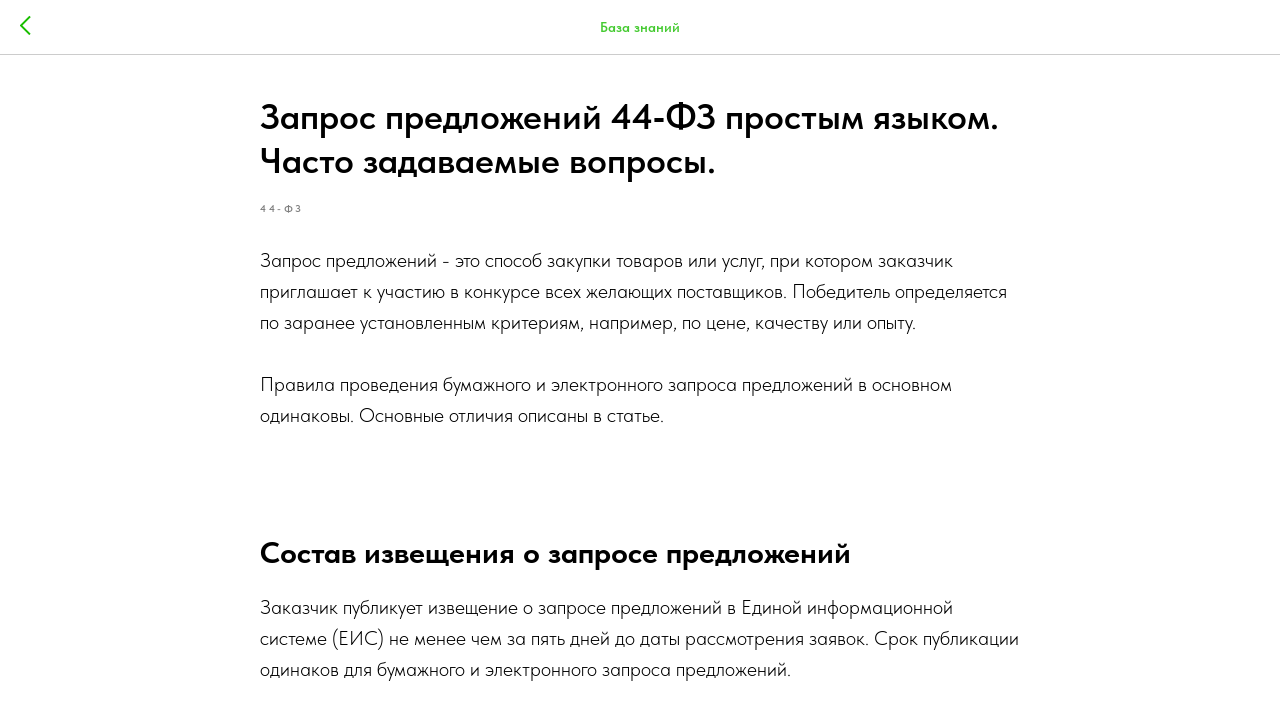

--- FILE ---
content_type: text/html; charset=UTF-8
request_url: https://uptender.ru/tpost/6zji9ogb61-zapros-predlozhenii-44fz-prostim-yazikom
body_size: 14950
content:
<!DOCTYPE html><html><head><meta charset="utf-8" /><meta http-equiv="Content-Type" content="text/html; charset=utf-8" /><meta name="viewport" content="width=device-width, initial-scale=1.0" /> <!--metatextblock-->
    <title>Запрос предложений 44‑ФЗ простым языком. Часто задаваемые вопросы.</title>
    <meta name="description" content="">
    <meta name="keywords" content="">
    <meta name="robots" content="index, follow" />

    <meta property="og:title" content="Запрос предложений 44‑ФЗ простым языком. Часто задаваемые вопросы." />
    <meta property="og:description" content="" />
    <meta property="og:type" content="website" />
    <meta property="og:url" content="https://uptender.ru/tpost/6zji9ogb61-zapros-predlozhenii-44fz-prostim-yazikom" />
    <meta property="og:image" content="" />

    <link rel="canonical" href="https://uptender.ru/tpost/6zji9ogb61-zapros-predlozhenii-44fz-prostim-yazikom" />
    <link rel="alternate" type="application/rss+xml" title="База знаний" href="https://uptender.ru/rss-feed-559725679361.xml" />
    <link rel="amphtml" href="https://uptender.ru/tpost/6zji9ogb61-zapros-predlozhenii-44fz-prostim-yazikom?amp=true">

<!--/metatextblock--><meta name="format-detection" content="telephone=no" /><meta http-equiv="x-dns-prefetch-control" content="on"><link rel="dns-prefetch" href="https://ws.tildacdn.com"><link rel="dns-prefetch" href="https://static.tildacdn.com"><link rel="icon" type="image/x-icon" sizes="32x32" href="https://static.tildacdn.com/tild3535-3561-4034-b166-386137636463/free-icon-protective.svg" media="(prefers-color-scheme: light)"/><link rel="icon" type="image/x-icon" sizes="32x32" href="https://static.tildacdn.com/tild3333-6664-4166-b430-646339613539/free-icon-protective.svg" media="(prefers-color-scheme: dark)"/><link rel="icon" type="image/svg+xml" sizes="any" href="https://static.tildacdn.com/tild3635-6662-4632-b634-373139633437/free-icon-protective.svg"><link rel="apple-touch-icon" type="image/png" href="https://static.tildacdn.com/tild6234-3037-4830-b463-663435386161/free-icon-protective.png"><link rel="icon" type="image/png" sizes="192x192" href="https://static.tildacdn.com/tild6234-3037-4830-b463-663435386161/free-icon-protective.png"><!-- Assets --><script src="https://neo.tildacdn.com/js/tilda-fallback-1.0.min.js" async charset="utf-8"></script><link rel="stylesheet" href="https://static.tildacdn.com/css/tilda-grid-3.0.min.css" type="text/css" media="all" onerror="this.loaderr='y';"/><link rel="stylesheet" href="https://static.tildacdn.com/ws/project7691214/tilda-blocks-page42865053.min.css?t=1721562413" type="text/css" media="all" onerror="this.loaderr='y';" /><link rel="stylesheet" href="https://static.tildacdn.com/css/tilda-feed-1.0.min.css" type="text/css" media="all" /><link rel="stylesheet" href="https://static.tildacdn.com/css/tilda-popup-1.1.min.css" type="text/css" media="all" /><link rel="stylesheet" href="https://static.tildacdn.com/css/tilda-slds-1.4.min.css" type="text/css" media="all" /><link rel="stylesheet" href="https://static.tildacdn.com/css/tilda-forms-1.0.min.css" type="text/css" media="all" onerror="this.loaderr='y';" /><link rel="stylesheet" href="https://static.tildacdn.com/css/highlight.min.css" type="text/css" media="all" onerror="this.loaderr='y';" /><link rel="stylesheet" href="https://static.tildacdn.com/css/fonts-tildasans.css" type="text/css" media="all" onerror="this.loaderr='y';" /><script nomodule src="https://static.tildacdn.com/js/tilda-polyfill-1.0.min.js" charset="utf-8"></script><script type="text/javascript">function t_onReady(func) {
if (document.readyState != 'loading') {
func();
} else {
document.addEventListener('DOMContentLoaded', func);
}
}
function t_onFuncLoad(funcName, okFunc, time) {
if (typeof window[funcName] === 'function') {
okFunc();
} else {
setTimeout(function() {
t_onFuncLoad(funcName, okFunc, time);
},(time || 100));
}
}function t_throttle(fn, threshhold, scope) {return function () {fn.apply(scope || this, arguments);};}function t396_initialScale(t){t=document.getElementById("rec"+t);if(t){t=t.querySelector(".t396__artboard");if(t){var e,r=document.documentElement.clientWidth,a=[];if(l=t.getAttribute("data-artboard-screens"))for(var l=l.split(","),i=0;i<l.length;i++)a[i]=parseInt(l[i],10);else a=[320,480,640,960,1200];for(i=0;i<a.length;i++){var o=a[i];o<=r&&(e=o)}var n="edit"===window.allrecords.getAttribute("data-tilda-mode"),d="center"===t396_getFieldValue(t,"valign",e,a),u="grid"===t396_getFieldValue(t,"upscale",e,a),c=t396_getFieldValue(t,"height_vh",e,a),g=t396_getFieldValue(t,"height",e,a),s=!!window.opr&&!!window.opr.addons||!!window.opera||-1!==navigator.userAgent.indexOf(" OPR/");if(!n&&d&&!u&&!c&&g&&!s){for(var _=parseFloat((r/e).toFixed(3)),f=[t,t.querySelector(".t396__carrier"),t.querySelector(".t396__filter")],i=0;i<f.length;i++)f[i].style.height=Math.floor(parseInt(g,10)*_)+"px";t396_scaleInitial__getElementsToScale(t).forEach(function(t){t.style.zoom=_})}}}}function t396_scaleInitial__getElementsToScale(t){t=Array.prototype.slice.call(t.querySelectorAll(".t396__elem"));if(!t.length)return[];var e=[];return(t=t.filter(function(t){t=t.closest('.t396__group[data-group-type-value="physical"]');return!t||(-1===e.indexOf(t)&&e.push(t),!1)})).concat(e)}function t396_getFieldValue(t,e,r,a){var l=a[a.length-1],i=r===l?t.getAttribute("data-artboard-"+e):t.getAttribute("data-artboard-"+e+"-res-"+r);if(!i)for(var o=0;o<a.length;o++){var n=a[o];if(!(n<=r)&&(i=n===l?t.getAttribute("data-artboard-"+e):t.getAttribute("data-artboard-"+e+"-res-"+n)))break}return i}</script><script src="https://static.tildacdn.com/js/jquery-1.10.2.min.js" charset="utf-8" onerror="this.loaderr='y';"></script> <script src="https://static.tildacdn.com/js/tilda-scripts-3.0.min.js" charset="utf-8" defer onerror="this.loaderr='y';"></script><script src="https://static.tildacdn.com/ws/project7691214/tilda-blocks-page42865053.min.js?t=1721562413" charset="utf-8" onerror="this.loaderr='y';"></script><script src="https://static.tildacdn.com/js/tilda-lazyload-1.0.min.js" charset="utf-8" async onerror="this.loaderr='y';"></script><script src="https://static.tildacdn.com/js/tilda-feed-1.0.min.js" charset="utf-8" async onerror="this.loaderr='y';"></script><script src="https://static.tildacdn.com/js/tilda-slds-1.4.min.js" charset="utf-8" async onerror="this.loaderr='y';"></script><script src="https://static.tildacdn.com/js/hammer.min.js" charset="utf-8" async onerror="this.loaderr='y';"></script><script src="https://static.tildacdn.com/js/tilda-menu-1.0.min.js" charset="utf-8" async onerror="this.loaderr='y';"></script><script src="https://static.tildacdn.com/js/tilda-zero-1.1.min.js" charset="utf-8" async onerror="this.loaderr='y';"></script><script src="https://static.tildacdn.com/js/highlight.min.js" charset="utf-8" onerror="this.loaderr='y';"></script><script src="https://static.tildacdn.com/js/tilda-zero-scale-1.0.min.js" charset="utf-8" async onerror="this.loaderr='y';"></script><script src="https://static.tildacdn.com/js/tilda-skiplink-1.0.min.js" charset="utf-8" async onerror="this.loaderr='y';"></script><script src="https://static.tildacdn.com/js/tilda-events-1.0.min.js" charset="utf-8" async onerror="this.loaderr='y';"></script>
<meta name="yandex-verification" content="68786615216ac065" />
<script type="text/javascript">window.dataLayer = window.dataLayer || [];</script><script type="text/javascript">(function () {
if((/bot|google|yandex|baidu|bing|msn|duckduckbot|teoma|slurp|crawler|spider|robot|crawling|facebook/i.test(navigator.userAgent))===false && typeof(sessionStorage)!='undefined' && sessionStorage.getItem('visited')!=='y' && document.visibilityState){
var style=document.createElement('style');
style.type='text/css';
style.innerHTML='@media screen and (min-width: 980px) {.t-records {opacity: 0;}.t-records_animated {-webkit-transition: opacity ease-in-out .2s;-moz-transition: opacity ease-in-out .2s;-o-transition: opacity ease-in-out .2s;transition: opacity ease-in-out .2s;}.t-records.t-records_visible {opacity: 1;}}';
document.getElementsByTagName('head')[0].appendChild(style);
function t_setvisRecs(){
var alr=document.querySelectorAll('.t-records');
Array.prototype.forEach.call(alr, function(el) {
el.classList.add("t-records_animated");
});
setTimeout(function () {
Array.prototype.forEach.call(alr, function(el) {
el.classList.add("t-records_visible");
});
sessionStorage.setItem("visited", "y");
}, 400);
} 
document.addEventListener('DOMContentLoaded', t_setvisRecs);
}
})();</script></head><body class="t-body" style="margin:0;"><!--allrecords--><div id="allrecords" class="t-records" data-post-page="y" data-hook="blocks-collection-content-node" data-tilda-project-id="7691214" data-tilda-page-id="42865053" data-tilda-page-alias="how" data-tilda-formskey="96712a862aacf80a94d7aa0e87691214" data-tilda-cookie="no" data-tilda-lazy="yes" data-tilda-root-zone="com" data-tilda-project-headcode="yes" >

<!-- POST START -->




      





<style type="text/css">
  #rec693146166 .t-feed__post-popup__text-wrapper blockquote.t-redactor__quote {
    border-left: 3px solid #000000;
  }
</style>



<div id="rec693146166" class="r t-rec">
    <div class="t-feed">

        <div class="t-feed__post-popup t-popup_show" style="background-color:#ffffff;display:block;" data-feed-popup-postuid="6zji9ogb61" data-feed-popup-feeduid="559725679361">

            <div class="t-feed__post-popup__close-wrapper">

                <a href="https://uptender.ru/how" class="t-popup__close">
                    <div class="t-popup__close-wrapper">
                        <svg class="t-popup__close-icon" width="11" height="20" viewBox="0 0 11 20" fill="none" xmlns="http://www.w3.org/2000/svg">
                            <path d="M1 1L10 10L1 19" stroke="#19be00" stroke-width="2"/>
                        </svg>
                    </div>
                </a>

                <div class="t-feed__post-popup__close-text-wrapper">
                    <div class="js-feed-close-text t-feed__post-popup__close-text t-descr t-descr_xxs" style="color:#19be00;">
                                                    База знаний
                                            </div>
                </div>

                
            </div>

            <div class="t-feed__post-popup__container t-container t-popup__container t-popup__container-static">
                <div itemscope itemtype="https://schema.org/BlogPosting" class="t-feed__post-popup__content-wrapper">

                <div class="t-feed__post-popup__content t-col t-col_8">
                    <div style="display: none;">
                        <meta itemprop="datePublished" content="2024-01-23MSK13:57:00+03:00" />
                        <meta itemprop="dateModified" content="2024-06-29MSK00:45:48+03:00" />
                        <meta itemprop="mainEntityOfPage" content="https://uptender.ru/tpost/6zji9ogb61-zapros-predlozhenii-44fz-prostim-yazikom" />
                        <div itemprop="publisher" itemscope itemtype="https://schema.org/Organization">
                            <meta itemprop="logo" content="" />
                            <meta itemprop="name" content="" />
                            <meta itemprop="address" content="" />
                            <meta itemprop="telephone" content="" />
                        </div>
                    </div>

                                                                        
                                                            <div class="t-feed__post-popup__title-wrapper">
                                    <h1 itemprop="headline" class="js-feed-post-title t-feed__post-popup__title t-title t-title_xxs">Запрос предложений 44‑ФЗ простым языком. Часто задаваемые вопросы.</h1>
                                </div>
                            
                                                                                            <div class="t-feed__post-popup__date-parts-wrapper t-feed__post-popup__date-parts-wrapper_aftertitle">
                                                                                                                                                                                                                                        <a href="https://uptender.ru/how#!/tfeeds/559725679361/c/44-ФЗ" class="t-feed__post-popup__tag"><span class="t-uptitle t-uptitle_xs" itemprop="about">44-ФЗ</span></a>
                                                                                                            </div>
                                                            
                                                    
                                            
                    
                    
                    
                                            <div id="feed-text" class="r t-feed__post-popup__text-wrapper" data-animationappear="off">
                            <div itemprop="articleBody" class="js-feed-post-text t-feed__post-popup__text t-text t-text_md"><section><div class="t-redactor__tte-view"><div class="t-redactor__text">Запрос предложений - это способ закупки товаров или услуг, при котором заказчик приглашает к участию в конкурсе всех желающих поставщиков. Победитель определяется по заранее установленным критериям, например, по цене, качеству или опыту.<br /><br />Правила проведения бумажного и электронного запроса предложений в основном одинаковы. Основные отличия описаны в статье.<br /><br /><br /></div><h2 class="t-redactor__h2">Состав извещения о запросе предложений</h2><div class="t-redactor__text">Заказчик публикует извещение о запросе предложений в Единой информационной системе (ЕИС) не менее чем за пять дней до даты рассмотрения заявок. Срок публикации одинаков для бумажного и электронного запроса предложений.<br /><br /><strong>Что нужно знать о закупке:</strong><br /><br /><ul><li>Кто организует закупку?</li><li>Что закупают?</li><li>Сколько денег готовы потратить?</li><li>Когда нужно поставить товар, выполнить работу или оказать услугу?</li><li>Какие требования к поставщикам?</li><li>Как и когда подать заявку?</li><li>Где и когда будут рассматривать заявки?</li></ul></div><div class="t-redactor__text"><strong>Кто может принять участие в закупке:</strong><br /><br /><ul><li>Любой поставщик, который увидел опубликованное извещение.</li><li>Поставщики, с которыми заказчик заключал контракты на поставку таких же товаров за последние полтора года без штрафов и пеней.</li><li>Поставщики, которые участвовали в предыдущем конкурсе и чьи заявки не были отклонены.</li></ul></div><div class="t-redactor__text"><strong>Документация о запросе предложений содержит в себе следующую информацию:</strong><br /><br />Что нужно знать поставщику о запросе предложений:<br /><br /><ul><li>Кто организует закупку?</li><li>Что закупают?</li><li>Сколько денег готовы потратить?</li><li>Когда нужно поставить товар, выполнить работу или оказать услугу?</li><li>Какие требования к поставщикам?</li><li>Какие документы и сведения нужно предоставить?</li><li>Можно ли изменить количество товара, объема работы или услуги?</li><li>Как будет проводиться запрос предложений?</li><li>Можно ли отозвать заявку?</li><li>По каким критериям будут оцениваться заявки?</li><li>Кто будет отвечать за заключение и исполнение контракта?</li><li>Когда нужно подписать контракт?</li><li>Что будет, если победитель уклонится от подписания контракта?</li><li>Можно ли отказаться от исполнения контракта?</li></ul></div><h2 class="t-redactor__h2">Содержание заявки</h2><div class="t-redactor__text">Запрос предложений - это окончательный документ. Участники должны подать заявки в указанные сроки.<br /><br />Заявка должна содержать информацию об участнике, а также документы, подтверждающие соответствие товара, работ или услуг требованиям законодательства, соответствие требованиям к поставщику, право на получение преимуществ и квалификацию участника. В электронном запросе предложений заявка должна быть подписана квалифицированной электронной подписью.<br /><br />Прием заявок прекращается в момент вскрытия конвертов. В электронном запросе предложений ЭТП прекращает принимать заявки в указанный срок, присваивает заявкам порядковые номера и отправляет всем участникам подтверждение, что заявка получена. В течение следующего рабочего дня ЭТП пересылает заказчику заявки, информацию и электронные документы участников запроса.<br /><br />Я старался сделать перефразирование более простым и понятным для широкой аудитории. Я также убрал некоторые детали, которые не являются существенными для понимания сути текста.</div><h2 class="t-redactor__h2">Как проходит рассмотрение заявок:</h2><div class="t-redactor__text">Рассмотрение заявок - это следующий этап после подачи заявок на участие в закупке. На этом этапе комиссия проверяет, соответствуют ли заявки требованиям заказчика и условиям закупки.<br /><br /><ul><li>В назначенное время заказчик вскрывает конверты с заявками. Присутствовать на вскрытие могут все желающие.</li><li>Комиссия проверяет, соответствуют ли заявки требованиям заказчика:</li><li>Заявка должна быть оформлена в соответствии с документацией закупки.</li><li>В заявке должна содержаться достоверная информация.</li><li>Заявка должна соответствовать условиям нацрежима (если закупка проводится в соответствии с нацрежимом).</li><li>Заявки, которые не соответствуют требованиям, не рассматриваются.</li><li>Также не рассматриваются заявки от участника, который подал больше двух заявок.</li><li>Нельзя отстранять участников, если они не предоставили документы, которые дают преимущества для организаций инвалидов, исправительной системы, товарам из ЕАЭС. В этом случае поставщик просто будет участвовать в закупке на общих основаниях.</li><li>Причины отклонения заявок фиксируются в протоколе проведения запроса.</li></ul><br /><strong>Протокол проведения запроса:</strong><br /><br />Протокол проведения запроса содержит следующую информацию:<br /><br /><ul><li>Место, дату и время вскрытия конвертов.</li><li>Наименование юрлица (ФИО физлица), почтовый адрес участника.</li><li>Наличие информации и документов, предусмотренных документацией закупки.</li><li>Условия исполнения контракта, указанные в заявке, которые являются критерием оценки заявок на участие в запросе предложений.</li></ul><br /><strong>Отклонение заявок:</strong><br /><br />Оператор ЭТП возвращает заявки, если участник:<br /><br /><ul><li>Не подписал заявку электронной подписью.</li><li>Прислал заявку позже положенного срока.</li><li>Подал больше одной заявки, не отозвав предыдущие.</li><li>Указал сумму выше НМЦ или равной нулю.</li><li>Находится в РНП.</li></ul><br />Если оператор ЭТП отклонил электронную заявку, он высылает уведомление об этом участнику с указанием причин.<br /><br /><strong>Оценка заявок:</strong><br /><br />Все заявки оцениваются на основе критериев, указанных в документации. Результаты оценки фиксируются в таблице и прилагаются к протоколу запроса предложений.<br /><br /><strong>Оглашение результатов:</strong><br /><br />После оценки заявок заказчик оглашает условия из лучшей (или единственной) заявки без объявления участника.<br /><br /><strong>Публикация результатов:</strong><br /><br />После подведения итогов заказчик в этот же день публикует выписку из протокола, где указывает:<br /><br /><ul><li>Лучшие условия исполнения контракта (не называя участника, который предложил эти условия).</li><li>Список отклоненных участников и причины отклонения.</li></ul></div><div class="t-redactor__text"><strong>Подача окончательных предложений </strong>- это следующий этап после рассмотрения заявок. На этом этапе участники могут улучшить свои предложения, если они считают, что могут предложить более выгодные условия.<br /><br /><strong>Как проходит подача окончательных предложений:</strong><br /><br /><ul><li>В течение следующего рабочего дня после публикации выписки из протокола все участники могут улучшить свое предложение.</li><li>Если в окончательном предложении ухудшить свое первое предложение, заявку отклонят.</li><li>Победитель первого этапа тоже может подать окончательное предложение, но не обязан это делать. В этом случае его первое предложение будет считаться окончательным.</li></ul><br />Если от участников поступили окончательные предложения, заказчик выбирает победителя из них. Из одинаковых предложений побеждает то, которое поступило раньше.<br /><br />Если новых предложений нет, окончательными признают первые заявки участников. То есть побеждает тот, кто сразу подал лучшее предложение.<br /><br />Все, кто подал окончательное предложение, могут присутствовать на вскрытии конвертов, которое происходит на следующий рабочий день после завершения проведения запроса предложений. Все условия, указанные в заявках и решение комиссии фиксируется в итоговом протоколе и в день подписания публикуются в ЕИС.<br /><br />Выигрывает участник, чье окончательное предложение наилучшим образом соответствует установленным заказчиком требованиям.<br /><br /><strong>Заключение контракта:</strong><br /><br /><ul><li>Контракт заключается не раньше 7 и не позже 20 дней со дня размещения в ЕИС итогового протокола.</li><li>Контракт заключают на условиях из извещения и окончательного предложения.</li><li>Победитель должен перечислить на счет заказчика обеспечение контракта, если это оговорено в закупке.</li></ul><br />Если не перечислить обеспечение или не подписать контракт, победителя включают в РНП. При этом заказчик может подать иск в суд о возмещении убытков, причиненных уклонением и предложить заключить контракт участнику, который занял второе место.</div></div></section></div>
                        </div>
                    
                    
                    
                    
                </div>
                </div>

                
                                <div class="js-feed-relevants t-feed__post-popup__relevants"></div>
                
            </div>

            
        </div>

    </div>
</div>



<style type="text/css">
#rec693146166 .t-feed__post-popup__cover-wrapper .t-slds__bullet_active .t-slds__bullet_body,
#rec693146166 .t-feed__post-popup__cover-wrapper .t-slds__bullet:hover .t-slds__bullet_body {
    background-color: #222 !important;
}

#rec693146166 .t-feed__post-popup__arrow-top {
    position:fixed;
    z-index:1;
    bottom:20px;
    left: 20px;
    
    
    min-height:30px;
}

#rec693146166 .t-feed__post-popup__arrow-top svg path {
    
}
</style>



<style>
.t-feed__post-popup__title,
.t-feed__post-popup__relevants-title,
.t-feed__post-popup__relevants-item-title {
    color:#000000;
}
.t-feed__post-popup__text,
.t-feed__post-popup__author-name,
.t-feed__post-popup__relevants-item-descr {
    color:#000000;
}
.t-feed__post-popup__date,
.t-feed__post-popup__tag span,
.t-feed__post-popup__relevants-item-tag {
    
}
</style>






    

<script type="text/javascript">
    $(document).ready(function(){
        window.tFeedPosts = {};

        var recid = '693146166';

        var opts = {
            "feeduid": "559725679361",
            "previewmode": "yes",
            "align": "left",
            "amountOfPosts": "",
            "reverse": "desc",
            "blocksInRow": "3",
            "blocksClass": "t-feed__grid-col t-col t-col_4",
            "blocksWidth": "360",
            "colClass": "",
            "prefixClass": "",
            "vindent": "",
            "dateFormat": "4",
            "timeFormat": "",
            "imageRatio": "75",
            "hasOriginalAspectRatio": false,
            "imageHeight": "",
            "imageWidth": "",
            "dateFilter": 'all',
            "showPartAll": true,
            "showImage": true,
            "showShortDescr": true,
            "showParts": false,
            "showDate": false,
            "hideFeedParts": false,
            "parts_opts": {
                "partsBgColor": "#ffffff",
                "partsBorderSize": "1px",
                "partsBorderColor": "#000000",
                "align": "center"
            },
            "btnsAlign": false,
            "colWithBg": {
                "paddingSize": "",
                "background": "",
                "borderRadius": "",
                "shadowSize": "",
                "shadowOpacity": "",
                "shadowSizeHover": "",
                "shadowOpacityHover": "",
                "shadowShiftyHover": ""
            },
            "separator": {
                "height": "",
                "color": "",
                "opacity": "",
                "hideSeparator": false
            },
            "btnAllPosts": {
                "text": "",
                "link": "",
                "target": ""
            },
            "popup_opts": {
                "popupBgColor": "",
                "overlayBgColorRgba": "rgba(255,255,255,1)",
                "closeText": "",
                "iconColor": "#000000",
                "popupStat": "",
                "titleColor": "",
                "textColor": "",
                "subtitleColor": "",
                "datePos": "aftertext",
                "partsPos": "aftertext",
                "imagePos": "aftertitle",
                "inTwoColumns": false,
                "zoom": false,
                "styleRelevants": "cols",
                "methodRelevants": "newest",
                "titleRelevants": "Может пригодиться:",
                "showRelevants": "cc",
                "titleFontFamily": "",
                "descrFontFamily": "",
                "subtitleFontFamily": "",
                "shareStyle": "t-feed__share_black-white",
                "shareBg": "",
                "isShare": false,
                "shareServices": "",
                "shareFBToken": "",
                "showDate": false,
                "bgSize": "cover"
            },
            "arrowtop_opts": {
                "isShow": false,
                "style": "",
                "color": "",
                "bottom": "",
                "left": "",
                "right": ""
            },
            "gallery": {
                "control": "",
                "arrowSize": "",
                "arrowBorderSize": "",
                "arrowColor": "",
                "arrowColorHover": "",
                "arrowBg": "",
                "arrowBgHover": "",
                "arrowBgOpacity": "",
                "arrowBgOpacityHover": "",
                "showBorder": "",
                "dotsWidth": "",
                "dotsBg": "",
                "dotsActiveBg": "",
                "dotsBorderSize": ""
            },
            "typo": {
                "title": "color:#000000;font-family:'TildaSans';",
                "descr": "font-family:'TildaSans';",
                "subtitle": "font-family:'TildaSans';"
            },
            "amountOfSymbols": "",
            "bbtnStyle": "color:#ffffff;background-color:#000000;border-radius:3px; -moz-border-radius:3px; -webkit-border-radius:3px;",
            "btnStyle": "color:#000000;border:1px solid #000000;background-color:#ffffff;border-radius:5px; -moz-border-radius:5px; -webkit-border-radius:5px;",
            "btnTextColor": "#000000",
            "btnType": "",
            "btnSize": "sm",
            "btnText": "",
            "btnReadMore": "",
            "isHorizOnMob": false,
            "itemsAnim": "",
            "datePosPs": "beforetitle",
            "partsPosPs": "beforetitle",
            "imagePosPs": "beforetitle",
            "datePos": "afterdescr",
            "partsPos": "onimage",
            "imagePos": "beforetitle"
        };

        var post = {
            uid: '6zji9ogb61',
            date: '2024-01-23 13:57',
            mediatype: 'image',
            mediadata: '',
            postparts: [{"partuid":"639031845541","parttitle":"44-\u0424\u0417","parturl":"https:\/\/uptender.ru\/how#!\/tfeeds\/559725679361\/c\/44-\u0424\u0417"}]
        };

        t_onFuncLoad('t_feed_PostInit', function() {
            t_feed_PostInit(recid, opts, post);
        });

        t_onFuncLoad('t_feed__drawPostPopupVideo', function() {
            var postVideoHtml = t_feed__drawPostPopupVideo(post);
            $('.js-feed-cover-video').html(postVideoHtml);
        });

        t_feed_formateDate_snippet('2024-01-23 13:57');       // todo: t_feed_formateDate(date, opts, recid)

        if ($('.t-feed__post-popup__text-wrapper').hasClass('t-feed__post-popup__text-wrapper_zoom')) {
            t_onFuncLoad('t_feed_addZoom', function () {
                t_feed_addZoom();
            });
        }

        var arrowTop = $('.t-feed__post-popup__arrow-top');
        var popup = $('.t-feed__post-popup');
        popup.scroll(function() {
            t_onFuncLoad('t_feed_addPostPopupArrowTop', function () {
                t_feed_addPostPopupArrowTop($(this), arrowTop);
            });
        });
        arrowTop.on('click', function() {
            popup.animate({scrollTop: 0}, 300);
        });

        t_onFuncLoad('t_feed_getCountOfViews', function () {
            t_feed_getCountOfViews($('.t-feed__post-popup'));
        });

        if ($('.js-feed-relevants').length > 0) {
            t_onFuncLoad('t_feed_addRelevantsPosts', function () {
                t_feed_addRelevantsPosts(recid, opts, post, post.uid);
            });
        }

        var bgColor = '';
        bgColor = bgColor ? bgColor.replace('1)', '0.9)') : '';
        $('.t-feed__post-popup__close-wrapper').css('background-color', bgColor);
    });

    function t_feed_drawParts_snippet(parts) {
        var tagsHTML = '';
        parts.split(',').forEach(function(item) {
            tagsHTML += '<span class="t-uptitle t-uptitle_xs">' + item + '</span>';
        });

        $('.js-feed-post-tags').html(tagsHTML);
    }

    function t_feed_formateDate_snippet(date) {
        var dayDate = date.split(' ')[0];
        var timeDate = date.split(' ')[1];
        var dateParts = dayDate.split('-');
        var newDate = new Date(dateParts[0], dateParts[1] - 1, dateParts[2]);
        var time = +'' == 1? ' ' + timeDate : '';
        var newMonth = newDate.getMonth();
        var day = dateParts[2];
        var month = dateParts[1];
        var year = dateParts[0];
        var newDate = '';
        var monthArr = ['january', 'february', 'march', 'april', 'may', 'june', 'july', 'august', 'september', 'october', 'november', 'december'];
        var monthTitle = t_feed_getDictionary_snippet(monthArr[newMonth]);
        switch (+'4') {
            case 1:
                newDate = month + '-' + day + '-' + year + time;
                break;
            case 2:
                newDate = day + '-' + month + '-' + year + time;
                break;
            case 3:
                newDate = day + '/' + month + '/' + year + time;
                break;
            case 4:
                newDate = day + '.' + month + '.' + year + time;
                break;
            case 5:
                newDate = monthTitle[0] + ' ' + day + ', ' + year + time;
                break;
            case 6:
                newDate = day + ' ' + monthTitle[1] + ' ' + year + time;
                break;
            default:
                newDate = t_feed_addDefaultDate_snippet(dateParts, date, monthTitle, time);
                break;
        }

        $('.js-feed-post-date').html(newDate);
    }

    function t_feed_addDefaultDate_snippet(dateParts, date, monthTitle, time) {
        var lang = t_feed_returnLang_snippet();
        var currentDate = new Date();
        var postDateMs = Date.parse(date);
        var diffDate = currentDate - postDateMs;
        var days = Math.floor(diffDate / (60 * 60 * 1000 * 24));
        var agoTitle = t_feed_getDictionary_snippet('ago');
        var daysTitle = (lang == 'RU' || lang == 'UK') && (days > 4) ? t_feed_getDictionary_snippet('days')[1] : t_feed_getDictionary_snippet('days')[0];
        var currentYear = currentDate.getFullYear();
        var postYear = +date.split('-')[0];
        var agoTitleSeparator = (lang == 'JA' || lang == 'CN') ? '' : ' ';
        var year = postYear != currentYear ? postYear : '';
        var defaultDate = '';

        if (days == 0) {
            defaultDate = t_feed_getDictionary_snippet('today');
        }

        if (days == 1) {
            defaultDate = t_feed_getDictionary_snippet('yesterday');
        }

        if (days > 1 && days < 15) {
            if (lang == 'FR' || lang == 'DE' || lang == 'ES' || lang == 'PT') {
                defaultDate = agoTitle + agoTitleSeparator + days + agoTitleSeparator + daysTitle;
            } else {
                defaultDate = days + agoTitleSeparator + daysTitle + agoTitleSeparator + agoTitle;
            }
        }

        if (days >= 15 || postYear > currentYear) {
            defaultDate = t_feed_addFullDate_snippet(lang, dateParts[2], monthTitle, year) + time;
        }

        return defaultDate;
    }

    function t_feed_addFullDate_snippet(lang, day, month, year) {
        var monthSeparator = lang == 'DE' ? '. ' : ' ';
        var datePartSeparator = ' ';
        if (lang == 'EN') {
            datePartSeparator = year != '' ? ', ' : '';
        } else if (lang == 'ES' || lang == 'PT') {
            datePartSeparator = year != '' ? ' de ' : '';
        }

        var monthTitle = month[1];
        if (lang == 'EN' || lang == 'DE') {
            monthTitle = month[0];
        }

        if (lang == 'EN') {
            return monthTitle + ' ' + day + datePartSeparator + year;
        } else if (lang == 'JA' || lang == 'CN') {
            return year + monthTitle + day;
        } else {
            return day + monthSeparator + monthTitle + datePartSeparator + year;
        }
    }

    function t_feed_getDictionary_snippet(msg) {
        var dict = [];

        dict['seealso'] = {
            EN: 'See also',
            RU: 'Смотрите также',
            FR: 'Voir également',
            DE: 'Siehe auch',
            ES: 'Ver también',
            PT: 'Veja também',
            UK: 'Дивись також',
            JA: 'また見なさい',
            CN: '也可以看看'
        };

        dict['today'] = {
            EN: 'Today',
            RU: 'Сегодня',
            FR: 'Aujourd\'hui',
            DE: 'Heute',
            ES: 'Hoy',
            PT: 'Hoje',
            UK: 'Сьогодні',
            JA: '今日',
            CN: '今天'
        };

        dict['yesterday'] = {
            EN: 'Yesterday',
            RU: 'Вчера',
            FR: 'Hier',
            DE: 'Gestern',
            ES: 'Ayer',
            PT: 'Ontem',
            UK: 'Вчора',
            JA: '昨日',
            CN: '昨天'
        };

        dict['days'] = {
            EN: ['days'],
            RU: ['дня', 'дней'],
            FR: ['jours'],
            DE: ['tagen'],
            ES: ['dias'],
            PT: ['dias'],
            UK: ['дні', 'днів'],
            JA: ['日'],
            CN: ['天']
        };

        dict['ago'] = {
            EN: 'ago',
            RU: 'назад',
            FR: 'Il y a',
            DE: 'Vor',
            ES: 'Hace',
            PT: 'Há',
            UK: 'тому',
            JA: '前',
            CN: '前'
        };

        dict['january'] = {
            EN: ['January', 'january'],
            RU: ['Январь', 'января'],
            FR: ['Janvier', 'janvier'],
            DE: ['Januar', 'januar'],
            ES: ['Enero', 'de enero'],
            PT: ['Janeiro', 'de janeiro'],
            UK: ['Січень', 'січня'],
            JA: ['一月', '一月'],
            CN: ['一月', '一月']
        };

        dict['february'] = {
            EN: ['February', 'february'],
            RU: ['Февраль', 'февраля'],
            FR: ['Février', 'février'],
            DE: ['Februar', 'februar'],
            ES: ['Febrero', 'de febrero'],
            PT: ['Fevereiro', 'de fevereiro'],
            UK: ['Лютий', 'лютого'],
            JA: ['二月', '二月'],
            CN: ['二月', '二月']
        };

        dict['march'] = {
            EN: ['March', 'March'],
            RU: ['Март', 'марта'],
            FR: ['Mars', 'mars'],
            DE: ['März', 'märz'],
            ES: ['Marzo', 'de marzo'],
            PT: ['Março', 'de março'],
            UK: ['Березень', 'березня'],
            JA: ['三月', '三月'],
            CN: ['三月', '三月']
        };

        dict['april'] = {
            EN: ['April', 'april'],
            RU: ['Апрель', 'апреля'],
            FR: ['Avril', 'avril'],
            DE: ['April', 'april'],
            ES: ['Abril', 'de abril'],
            PT: ['Abril', 'de abril'],
            UK: ['Квітень', 'квітня'],
            JA: ['四月', '四月'],
            CN: ['四月', '四月']
        };

        dict['may'] = {
            EN: ['May', 'may'],
            RU: ['Май', 'мая'],
            FR: ['Mai', 'mai'],
            DE: ['Kann', 'kann'],
            ES: ['Mayo', 'de mayo'],
            PT: ['Maio', 'de maio'],
            UK: ['Травень', 'травня'],
            JA: ['五月', '五月'],
            CN: ['五月', '五月']
        };

        dict['june'] = {
            EN: ['June', 'june'],
            RU: ['Июнь', 'июня'],
            FR: ['Juin', 'juin'],
            DE: ['Juni', 'juni'],
            ES: ['Junio', 'de junio'],
            PT: ['Junho', 'de junho'],
            UK: ['Червень', 'червня'],
            JA: ['六月', '六月'],
            CN: ['六月', '六月']
        };

        dict['july'] = {
            EN: ['July', 'july'],
            RU: ['Июль', 'июля'],
            FR: ['Juillet', 'juillet'],
            DE: ['Juli', 'Juli'],
            ES: ['Julio', 'de julio'],
            PT: ['Julho', 'de julho'],
            UK: ['Липень', 'липня'],
            JA: ['七月', '七月'],
            CN: ['七月', '七月']
        };

        dict['august'] = {
            EN: ['August', 'august'],
            RU: ['Август', 'августа'],
            FR: ['Août', 'août'],
            DE: ['August', 'august'],
            ES: ['Agosto', 'de agosto'],
            PT: ['Agosto', 'de agosto'],
            UK: ['Серпень', 'серпня'],
            JA: ['八月', '八月'],
            CN: ['八月', '八月']
        };

        dict['september'] = {
            EN: ['September', 'september'],
            RU: ['Сентябрь', 'сентября'],
            FR: ['Septembre', 'septembre'],
            DE: ['September', 'september'],
            ES: ['Septiembre', 'de septiembre'],
            PT: ['Setembro', 'de setembro'],
            UK: ['Вересень', 'вересня'],
            JA: ['九月', '九月'],
            CN: ['九月', '九月']
        };

        dict['october'] = {
            EN: ['October', 'october'],
            RU: ['Октябрь', 'октября'],
            FR: ['Octobre', 'octobre'],
            DE: ['Oktober', 'oktober'],
            ES: ['Octubre', 'de octubre'],
            PT: ['Outubro', 'de outubro'],
            UK: ['Жовтень', 'жовтня'],
            JA: ['十月', '十月'],
            CN: ['十月', '十月']
        };

        dict['november'] = {
            EN: ['November', 'november'],
            RU: ['Ноябрь', 'ноября'],
            FR: ['Novembre', 'novembre'],
            DE: ['November', 'november'],
            ES: ['Noviembre', 'de noviembre'],
            PT: ['Novembro', 'de novembro'],
            UK: ['Листопад', 'листопада'],
            JA: ['十一月', '十一月'],
            CN: ['十一月', '十一月']
        };

        dict['december'] = {
            EN: ['December', 'december'],
            RU: ['Декабрь', 'декабря'],
            FR: ['Décembre', 'décembre'],
            DE: ['Dezember', 'dezember'],
            ES: ['Diciembre', 'de diciembre'],
            PT: ['Dezembro', 'de dezembro'],
            UK: ['Грудень', 'грудня'],
            JA: ['十二月', '十二月'],
            CN: ['十二月', '十二月']
        };

        var lang = t_feed_returnLang_snippet();

        if (typeof dict[msg] != 'undefined') {
            if (typeof dict[msg][lang] != 'undefined' && dict[msg][lang] != '') {
                return dict[msg][lang];
            } else {
                return dict[msg]['EN'];
            }
        }
    }

    function t_feed_returnLang_snippet() {
        t_feed_defineUserLang_snippet();
        var customLang = '';
        var lang = 'EN';
        if (typeof customLang != 'undefined' && customLang != '') {
            lang = customLang.toUpperCase();
        } else {
            lang = window.tildaBrowserLang;
        }

        return lang;
    }

    function t_feed_defineUserLang_snippet() {
        window.tildaBrowserLang = window.navigator.userLanguage || window.navigator.language;
        window.tildaBrowserLang = window.tildaBrowserLang.toUpperCase();

        if (window.tildaBrowserLang.indexOf('RU') != -1) {
            window.tildaBrowserLang = 'RU';
        } else if (window.tildaBrowserLang.indexOf('FR') != -1) {
            window.tildaBrowserLang = 'FR';
        } else if (window.tildaBrowserLang.indexOf('DE') != -1) {
            window.tildaBrowserLang = 'DE';
        } else if (window.tildaBrowserLang.indexOf('ES') != -1) {
            window.tildaBrowserLang = 'ES';
        } else if (window.tildaBrowserLang.indexOf('PT') != -1) {
            window.tildaBrowserLang = 'PT';
        } else if (window.tildaBrowserLang.indexOf('UK') != -1) {
            window.tildaBrowserLang = 'UK';
        } else if (window.tildaBrowserLang.indexOf('JA') != -1) {
            window.tildaBrowserLang = 'JA';
        } else if (window.tildaBrowserLang.indexOf('CN') != -1) {
            window.tildaBrowserLang = 'CN';
        } else {
            window.tildaBrowserLang = 'EN';
        }
    }
</script>





    <style>
    .t-feed__post-popup.t-popup_show {
        min-height: 100vh;
    }
    </style>



<!-- POST END -->

</div>
<!--/allrecords--><!-- Stat --><!-- Yandex.Metrika counter 94884263 --> <script type="text/javascript" data-tilda-cookie-type="analytics"> setTimeout(function(){ (function(m,e,t,r,i,k,a){m[i]=m[i]||function(){(m[i].a=m[i].a||[]).push(arguments)}; m[i].l=1*new Date();k=e.createElement(t),a=e.getElementsByTagName(t)[0],k.async=1,k.src=r,a.parentNode.insertBefore(k,a)}) (window, document, "script", "https://mc.yandex.ru/metrika/tag.js", "ym"); window.mainMetrikaId = '94884263'; ym(window.mainMetrikaId , "init", { clickmap:true, trackLinks:true, accurateTrackBounce:true, webvisor:true,ecommerce:"dataLayer" }); }, 2000);</script><noscript><div><img src="https://mc.yandex.ru/watch/94884263" style="position:absolute; left:-9999px;" alt="" /></div></noscript> <!-- /Yandex.Metrika counter --> <script type="text/javascript">if (! window.mainTracker) { window.mainTracker = 'tilda'; }
window.tildastatcookie='no'; 
setTimeout(function(){ (function (d, w, k, o, g) { var n=d.getElementsByTagName(o)[0],s=d.createElement(o),f=function(){n.parentNode.insertBefore(s,n);}; s.type = "text/javascript"; s.async = true; s.key = k; s.id = "tildastatscript"; s.src=g; if (w.opera=="[object Opera]") {d.addEventListener("DOMContentLoaded", f, false);} else { f(); } })(document, window, 'a053c2c73b9c44577808e01b0c4798ce','script','https://static.tildacdn.com/js/tilda-stat-1.0.min.js');
}, 2000); </script></body></html>